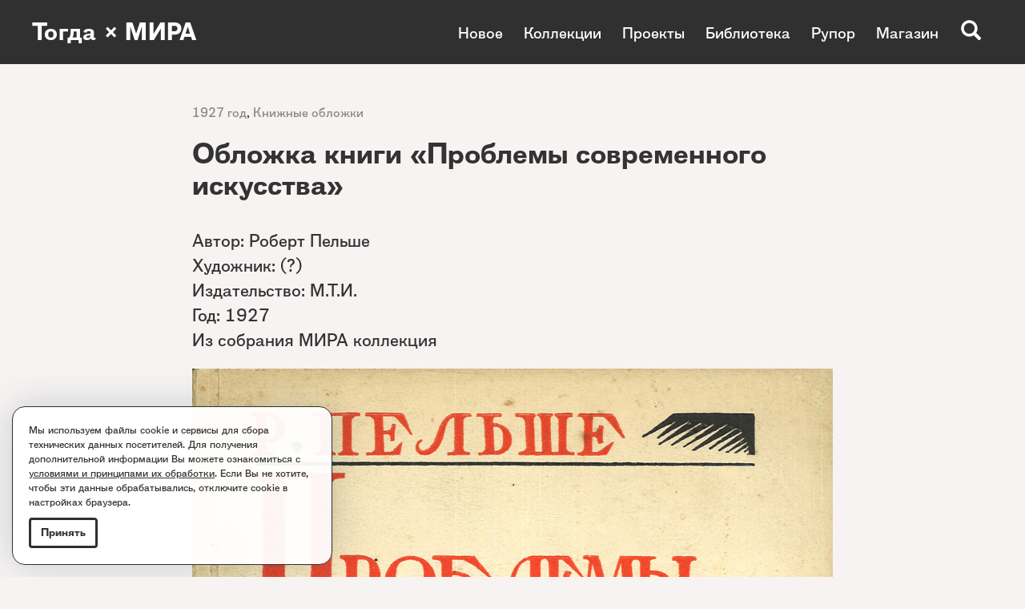

--- FILE ---
content_type: text/html; charset=utf-8
request_url: https://www.togdazine.ru/article/4895
body_size: 5156
content:
<!DOCTYPE html><html lang="ru-RU"><head><meta charset="utf-8"><meta http-equiv="X-UA-Compatible" content="IE=edge"><meta name="viewport" content="width=device-width, initial-scale=1, shrink-to-fit=no"><meta property="fb:pages" content="162543770482353" /><link rel="shortcut icon" href="/favicon.ico" type="image/x-icon"><link rel="icon" href="/favicon.ico" type="image/x-icon"><link rel="apple-touch-icon" href="/images/apple-icon.png"><link rel="apple-touch-icon" sizes="76x76" href="/images/apple-icon-76x76.png"><link rel="apple-touch-icon" sizes="120x120" href="/images/apple-icon-120x120.png"><link rel="apple-touch-icon" sizes="152x152" href="/images/apple-icon-152x152.png"><link rel="apple-touch-icon" sizes="180x180" href="/images/apple-icon-180x180.png"><meta name="yandex-verification" content="8b80471a04622dc2" /><meta name="csrf-param" content="_csrf"><meta name="csrf-token" content="WypauZTKOA6x4HKLRzA1igVeB0PUv_olCJ3nNz3WqyIwRQD057pIXdqzJsEsYnPJaxV0N5bTvH1u2YlOSr-GUw=="><title>Обложка книги «Проблемы современного искусства»</title><!--[if lt IE 9]><script src="https://oss.maxcdn.com/html5shiv/3.7.3/html5shiv.min.js"></script><script src="https://oss.maxcdn.com/respond/1.4.2/respond.min.js"></script><![endif]--><meta property="og:image" content="https://www.togdazine.ru/images/article/4895/social-image.png"><meta property="og:type" content="article"><link href="https://www.togdazine.ru/images/article/4895/social-image.png" rel="image_src"><link href="/assets/css-compress/6199b1a8d12d8f540bc2b854b5056d22.css?v=1757879549" rel="stylesheet"></head><body id="top"><div class="nav-wrap"></div><nav><a class="logo" href="/">Тогда × МИРА</a><button type="button" class="navbar-toggle collapsed" data-toggle="collapse" data-target=".menu-top" aria-expanded="false"><span class="icon-bar"></span><span class="icon-bar"></span><span class="icon-bar"></span></button><div class="collapse navbar-collapse menu-top"><ul class="nav"><li><a href="/article">Новое</a></li><li><a href="/rubric/78">Коллекции</a></li><li><a href="/rubric/91">Проекты</a></li><li><a href="/page/3">Библиотека</a></li><li><a href="/rubric/96">Рупор</a></li><li><a href="/rubric/17">Магазин</a></li></ul><ul class="nav"><li><a href="/rubric/80">Дизайн и типографика</a></li><li><a href="/rubric/14">Журнальные обложки</a></li><li><a href="/rubric/74">Книжные обложки</a></li><li><a href="/rubric/93">Текстиль</a></li><li><a href="/page/1">Эстрада</a></li><li><a href="/page/2">Детские книги</a></li><li><a href="/rubric/75">Лозунги</a></li><li><a href="/rubric/72">Новый быт</a></li><li><a href="/rubric/79">Графики авангарда</a></li><li><a href="http://intertitre.togdazine.ru/">Интертитры</a></li><li><a href="/rubric/82">Радио</a></li><li><a href="/rubric/95">Издательства</a></li><li><a href="/rubric/81">Комиксы</a></li></ul><div class="search-btn js-search glyphicon glyphicon-search"></div><div class="search-open js-search-open"><form id="w0" action="/search" method="get"><label><input autocomplete="off" name="q" class="form-control" placeholder="Поиск..." type="text"></label><button type="submit"><i class="glyphicon glyphicon-search"></i></button></form></div></div></nav><div class="wrap"><div class="content"><div class="container"><div class="content__wrap"><div class="content-rubric content-rubric_nocover"><a href="/rubric/48">1927 год</a>, <a href="/rubric/74">Книжные обложки</a></div><h1>Обложка книги «Проблемы современного искусства»</h1><div class="content-text"><p>Автор: Роберт Пельше<br /> Художник: (?)<br /> Издательство: М.Т.И.<br /> Год: 1927<br /> Из собрания МИРА коллекция</p><p><img alt="" src="/upload/images/57/ca/57cafeffbd99986230b941080b50bb46.jpg" style="height:1660px; width:1100px" /></p><p>&nbsp;</p><p style="text-align:center">Из собрания МИРА коллекция</p><div style="text-align:center"><img alt="" src="/upload/images/91/39/91398009457ba84a16c8af0fa97934c9.png" style="height:137px; width:250px" /></div></div><div class="content-tags clearfix"><div class="content-tags__text">Смотрите коллекции:</div><div class="content-tags__items"><a href="/tag/457">Красное и черное</a></div></div></div></div><div class="container"><div class="structure-block"><div class="row"><div class="banner col-xs-12 col-sm-12" style="margin:30px 0 0 0"><img src="/images/structurebanners/119/056fbd3d67214123e9ee4508be331de3.jpg" alt=""><a class="banner-link" href="/banner/119"></a></div></div></div></div><div class="container"><div class="structure-block structure-block_no-border"><div class="row"><div class="col-xs-12 js-content-slide w-article-all" style="margin:30px 0 0 0"><div class="grid row"><div class="grid-sizer col-xs-12 col-sm-3"></div><div class="grid-item col-xs-12 col-sm-3"><div class="w-article-all-item"><a href="/article/9970"><img class="w-article-all-item__image" alt="" src="/images/article/9970/640/bfe79ea179adf4aca2eed1bcd694eb38.jpg"></a><h3 class="w-article-all-item__title"><a href="/article/9970">Обложка книги «Вступление»</a></h3><div class="w-article-all-item__rubric"><a href="/rubric/54">1933 год</a>, <a href="/rubric/74">Книжные обложки</a></div></div></div><div class="grid-item col-xs-12 col-sm-3"><div class="w-article-all-item"><a href="/article/9761"><img class="w-article-all-item__image" alt="" src="/images/article/9761/640/c08bbdfaa26569b555649b9148e89809.jpg"></a><h3 class="w-article-all-item__title"><a href="/article/9761">Обложка книги «К XV Партсъезду. Материалы»</a></h3><div class="w-article-all-item__rubric"><a href="/rubric/48">1927 год</a>, <a href="/rubric/74">Книжные обложки</a></div></div></div><div class="grid-item col-xs-12 col-sm-3"><div class="w-article-all-item"><a href="/article/9714"><img class="w-article-all-item__image" alt="" src="/images/article/9714/640/63420ebd139644d6288a4a3d7982ac83.jpg"></a><h3 class="w-article-all-item__title"><a href="/article/9714">Обложка книги «Работа над стихом»</a></h3><div class="w-article-all-item__rubric"><a href="/rubric/50">1929 год</a>, <a href="/rubric/74">Книжные обложки</a></div></div></div><div class="grid-item col-xs-12 col-sm-3"><div class="w-article-all-item"><a href="/article/9526"><img class="w-article-all-item__image" alt="" src="/images/article/9526/640/bdccc48946e37101c6ca87b16540ac4d.jpg"></a><h3 class="w-article-all-item__title"><a href="/article/9526">Обложка книги «Продолжение следует»</a></h3><div class="w-article-all-item__rubric"><a href="/rubric/52">1931 год</a>, <a href="/rubric/74">Книжные обложки</a></div></div></div><div class="grid-item col-xs-12 col-sm-3"><div class="w-article-all-item"><a href="/article/9076"><img class="w-article-all-item__image" alt="" src="/images/article/9076/640/17a6c9b3455c60b45dd9836e74259b07.jpg"></a><h3 class="w-article-all-item__title"><a href="/article/9076">Обложка книги «Мои лучшие партии»</a></h3><div class="w-article-all-item__rubric"><a href="/rubric/74">Книжные обложки</a>, <a href="/rubric/49">1928 год</a></div></div></div><div class="grid-item col-xs-12 col-sm-3"><div class="w-article-all-item"><a href="/article/8092"><img class="w-article-all-item__image" alt="" src="/images/article/8092/640/f2e1d518087241f6f5899a4792b87df0.jpg"></a><h3 class="w-article-all-item__title"><a href="/article/8092">Обложка книги «Пылающий Рур»</a></h3><div class="w-article-all-item__rubric"><a href="/rubric/50">1929 год</a>, <a href="/rubric/74">Книжные обложки</a></div></div></div><div class="grid-item col-xs-12 col-sm-3"><div class="w-article-all-item"><a href="/article/8027"><img class="w-article-all-item__image" alt="" src="/images/article/8027/640/c58cbbd2467fad278a70e2215113c5f3.jpg"></a><h3 class="w-article-all-item__title"><a href="/article/8027">Обложка журнала «Художник и зритель», № 2-3</a></h3><div class="w-article-all-item__rubric"><a href="/rubric/14">Журнальные обложки</a>, <a href="/rubric/45">1924 год</a></div></div></div><div class="grid-item col-xs-12 col-sm-3"><div class="w-article-all-item"><a href="/article/6891"><img class="w-article-all-item__image" alt="" src="/images/article/6891/640/2565846771e7343cca5df7890a6de3e3.jpg"></a><h3 class="w-article-all-item__title"><a href="/article/6891">Обложка журнала «Мелиорация и торф», № 4</a></h3><div class="w-article-all-item__rubric"><a href="/rubric/14">Журнальные обложки</a>, <a href="/rubric/53">1932 год</a></div></div></div><div class="grid-item grid-item__all col-xs-12 col-sm-3"><div><a href="/article"><span>Посмотреть <br>все артефакты <br>раздела<i class="icons arrow-right"></i></span></a></div></div></div></div></div></div></div><div class="container"><div class="structure-block structure-block_no-border"><div class="row"><div class="banner col-xs-12 col-sm-12"><img src="/images/structurebanners/104/8d200158591ed380d69e3e48781051aa.jpg" alt=""><a class="banner-link" href="/banner/104"></a></div></div></div></div><div class="container"><div class="structure-block"><div class="row"><div class="col-xs-12 js-content-slide w-article-all" style="margin:60px 0 20px 0"><div class="w-article-all-btn__rubric"><a href="/rubric/17"><span class="w-article-all-btn__rubric__title">Магазин</span><i class="icons arrow-right"></i></a></div><div class="grid row"><div class="grid-sizer col-xs-12 col-sm-4"></div><div class="grid-item col-xs-12 col-sm-4"><div class="w-article-all-item"><a href="/article/6944"><img class="w-article-all-item__image" alt="" src="/images/article/6944/640/e670ff2edfcffd46e928c35b5d1475d0.jpg"></a><h3 class="w-article-all-item__title"><a href="/article/6944">Минизин «Положение вещей», № 2</a></h3><div class="w-article-all-item__rubric"><a href="/rubric/17">Магазин</a>, <a href="/rubric/72">Новый быт</a></div></div></div><div class="grid-item col-xs-12 col-sm-4"><div class="w-article-all-item"><a href="/article/6928"><img class="w-article-all-item__image" alt="" src="/images/article/6928/640/a1ac32ad34fa4f54b81f5eb6c6916d02.jpg"></a><h3 class="w-article-all-item__title"><a href="/article/6928">Минизин «Положение вещей», № 1</a></h3><div class="w-article-all-item__rubric"><a href="/rubric/17">Магазин</a>, <a href="/rubric/72">Новый быт</a></div></div></div><div class="grid-item col-xs-12 col-sm-4"><div class="w-article-all-item"><a href="/article/6781"><img class="w-article-all-item__image" alt="" src="/images/article/6781/640/1704e72ea292a068199529874c0a7cc0.jpg"></a><h3 class="w-article-all-item__title"><a href="/article/6781">Азбука Авангарда. Книга Нового быта</a></h3><div class="w-article-all-item__rubric"><a href="/rubric/17">Магазин</a></div></div></div><div class="grid-item grid-item__all col-xs-12 col-sm-4"><div><a href="/rubric/17"><span>Посмотреть <br>все артефакты <br>раздела<i class="icons arrow-right"></i></span></a></div></div></div></div></div></div></div><div class="container"><div class="structure-block"><div class="row"><div class="banner col-xs-12 col-sm-12" style="margin:40px 0 0 0"><img src="/images/structurebanners/61/d5be98d40f02c57103141b45394a75bf.jpg" alt=""><a class="banner-link" href="/banner/61"></a></div></div></div></div><div class="container"><div class="structure-block structure-block_no-border"><div class="row"><div class="col-xs-12 js-content-slide w-article-all" style="margin:60px 0 0 0"><div class="w-article-all-btn__rubric"><a href="/rubric/78"><span class="w-article-all-btn__rubric__title">Коллекции</span><i class="icons arrow-right"></i></a></div><div class="grid row"><div class="grid-sizer col-xs-12 col-sm-4"></div><div class="grid-item col-xs-12 col-sm-4"><div class="w-article-all-item"><a href="/tag/392"><img class="w-article-all-item__image" alt="" src="/images/article/2409/640/9dacb7c55cb17ae25852d16a1bc24bd8.jpg"></a><h3 class="w-article-all-item__title"><a href="/tag/392">Зима, зима, зима...</a></h3><div class="w-article-all-item__rubric"><a href="/rubric/78">Коллекции</a></div></div></div><div class="grid-item col-xs-12 col-sm-4"><div class="w-article-all-item"><a href="/tag/569"><img class="w-article-all-item__image" alt="" src="/images/article/7617/640/4ff2af36312c39127865594f8b9954ab.jpg"></a><h3 class="w-article-all-item__title"><a href="/tag/569">Издательство «Круг»</a></h3><div class="w-article-all-item__rubric"><a href="/rubric/78">Коллекции</a>, <a href="/rubric/95">Издательства</a></div></div></div><div class="grid-item col-xs-12 col-sm-4"><div class="w-article-all-item"><a href="/tag/399"><img class="w-article-all-item__image" alt="" src="/images/article/2389/640/2bd32ba996aeccccd99014dfc97eed0a.jpg"></a><h3 class="w-article-all-item__title"><a href="/tag/399">Книжные обложки. Поэзия</a></h3><div class="w-article-all-item__rubric"><a href="/rubric/78">Коллекции</a></div></div></div><div class="grid-item col-xs-12 col-sm-4"><div class="w-article-all-item"><a href="/tag/444"><img class="w-article-all-item__image" alt="" src="/images/article/7936/640/131ccd0fc6f48dd969f6d7277f033756.jpg"></a><h3 class="w-article-all-item__title"><a href="/tag/444">Графика Михаила Ягужинского</a></h3><div class="w-article-all-item__rubric"><a href="/rubric/78">Коллекции</a>, <a href="/rubric/79">Графики авангарда</a></div></div></div><div class="grid-item col-xs-12 col-sm-4"><div class="w-article-all-item"><a href="/tag/408"><img class="w-article-all-item__image" alt="" src="/images/article/2388/640/09b18113d81083590f1c449878cde432.jpg"></a><h3 class="w-article-all-item__title"><a href="/tag/408">Обложки книг «МАФ»</a></h3><div class="w-article-all-item__rubric"><a href="/rubric/78">Коллекции</a></div></div></div><div class="grid-item col-xs-12 col-sm-4"><div class="w-article-all-item"><a href="/tag/157"><img class="w-article-all-item__image" alt="" src="/images/article/2035/640/ecba2d889034134eaec69325bd3317ab.jpg"></a><h3 class="w-article-all-item__title"><a href="/tag/157">Детские книги Самуила Маршака</a></h3><div class="w-article-all-item__rubric"><a href="/rubric/78">Коллекции</a></div></div></div><div class="grid-item grid-item__all col-xs-12 col-sm-4"><div><a href="/rubric/78"><span>Посмотреть <br>все артефакты <br>раздела<i class="icons arrow-right"></i></span></a></div></div></div></div></div></div></div><div class="container"><div class="structure-block structure-block_no-border"><div class="row"><div class="banner col-xs-12 col-sm-12" style="margin:30px 0 0 0"><img src="/images/structurebanners/86/cf3e0526a44de6264bf96d572d423783.jpg" alt=""><a class="banner-link" href="/banner/86"></a></div></div></div></div><div class="container"><div class="structure-block"><div class="row"><div class="col-xs-12 js-content-slide w-article-all" style="margin:40px 0 0 0"><div class="w-article-all-btn__rubric"><a href="/rubric/75"><span class="w-article-all-btn__rubric__title">Лозунги</span><i class="icons arrow-right"></i></a></div><div class="grid row"><div class="grid-sizer col-xs-12 col-sm-3"></div><div class="grid-item col-xs-12 col-sm-3"><div class="w-article-all-item"><a href="/article/8563"><img class="w-article-all-item__image" alt="" src="/images/article/8563/640/d77a5f6806f843c010af8c813bca1f4a.jpg"></a><div class="w-article-all-item__rubric"><a href="/rubric/72">Новый быт</a>, <a href="/rubric/75">Лозунги</a></div></div></div><div class="grid-item col-xs-12 col-sm-3"><div class="w-article-all-item"><a href="/article/7690"><img class="w-article-all-item__image" alt="" src="/images/article/7690/640/a7004a629afe4fc8e8b4201539f39373.jpg"></a><div class="w-article-all-item__rubric"><a href="/rubric/72">Новый быт</a>, <a href="/rubric/75">Лозунги</a></div></div></div><div class="grid-item col-xs-12 col-sm-3"><div class="w-article-all-item"><a href="/article/6551"><img class="w-article-all-item__image" alt="" src="/images/article/6551/640/bb6309f0ed40a73332d184af76d4e437.jpg"></a><div class="w-article-all-item__rubric"><a href="/rubric/72">Новый быт</a>, <a href="/rubric/75">Лозунги</a></div></div></div><div class="grid-item col-xs-12 col-sm-3"><div class="w-article-all-item"><a href="/article/9825"><img class="w-article-all-item__image" alt="" src="/images/article/9825/640/ae668da729776d6433e9e729046005d4.jpg"></a><div class="w-article-all-item__rubric"><a href="/rubric/72">Новый быт</a>, <a href="/rubric/75">Лозунги</a></div></div></div><div class="grid-item grid-item__all col-xs-12 col-sm-3"><div><a href="/rubric/75"><span>Посмотреть <br>все артефакты <br>раздела<i class="icons arrow-right"></i></span></a></div></div></div></div></div></div></div><div class="container"><div class="structure-block structure-block_no-border"><div class="row"></div></div></div></div></div><footer><div class="footer"><div class="container"><div class="row"><div class="col-xs-12 col-sm-5 col-sm-push-7 col-md-4 col-md-push-8 col-lg-push-8"><div class="row"><div class="col-xs-12 col-sm-6"><ul class="nav-footer"><li><a href="/rubric/17">Магазин</a></li></ul></div><div class="col-xs-12 col-sm-6"><ul class="nav-footer"><li><a href="http://vk.com/togda_zine" target="_blank">ВКонтакте</a></li><li><a href="https://t.me/togdazine" target="_blank">Telegram</a></li></ul></div></div></div><div class="col-xs-12 col-sm-7 col-sm-pull-5 col-md-8 col-md-pull-4 col-lg-8 col-lg-pull-4"><p>Все вопросы: <a href="mailto:togdazine@yandex.ru">togdazine@yandex.ru</a><br /> Все права защищены. <a href="/content/2"><u>Правообладателям</u></a>.</p><p>Использование материалов, опубликованных на сайте допускается только с разрешения правообладателя и издания.</p><p>&copy; 2016&ndash;2025. &laquo;Тогда&raquo; &mdash; культурологический проект о 1920&ndash;1930-х годах.</p><p>Создание сайта: <a href="http://istarkov.ru" target="_blank"><u>istarkov.ru</u></a></p></div></div></div></div></footer><div class="policy-popup hide"><div class="policy-popup__text"><p>Мы используем файлы cookie и сервисы для&nbsp;сбора технических данных посетителей. Для получения дополнительной информации Вы можете ознакомиться с <a href="/content/3" target="_blank">условиями и принципами их обработки</a>. Если Вы не хотите, чтобы эти данные обрабатывались, отключите cookie в настройках браузера.</p></div><button class="button btn button-circle button-rounded">Принять</button></div><a href="#top" id="to-top"><i class="icons arrow-right"></i></a><script src="/assets/js-compress/306dd56274f0b7979e15c34fbe5c6def.js?v=1753107419"></script><script>jQuery(function ($) {jQuery('#w0').yiiActiveForm([],[]);});</script><script> (function(i,s,o,g,r,a,m){i['GoogleAnalyticsObject']=r;i[r]=i[r]||function(){ (i[r].q=i[r].q||[]).push(arguments)},i[r].l=1*new Date();a=s.createElement(o), m=s.getElementsByTagName(o)[0];a.async=1;a.src=g;m.parentNode.insertBefore(a,m) })(window,document,'script','//www.google-analytics.com/analytics.js','ga'); ga('create', 'UA-24673413-1', 'auto'); ga('send', 'pageview'); </script><script type="text/javascript"> (function (d, w, c) { (w[c] = w[c] || []).push(function() { try { w.yaCounter36046630 = new Ya.Metrika({ id:36046630, clickmap:true, trackLinks:true, accurateTrackBounce:true, webvisor:true }); } catch(e) { } }); var n = d.getElementsByTagName("script")[0], s = d.createElement("script"), f = function () { n.parentNode.insertBefore(s, n); }; s.type = "text/javascript"; s.async = true; s.src = "https://mc.yandex.ru/metrika/watch.js"; if (w.opera == "[object Opera]") { d.addEventListener("DOMContentLoaded", f, false); } else { f(); } })(document, window, "yandex_metrika_callbacks"); </script> <noscript><div><img src="https://mc.yandex.ru/watch/36046630" style="position:absolute; left:-9999px;" alt="" /></div></noscript></body></html>